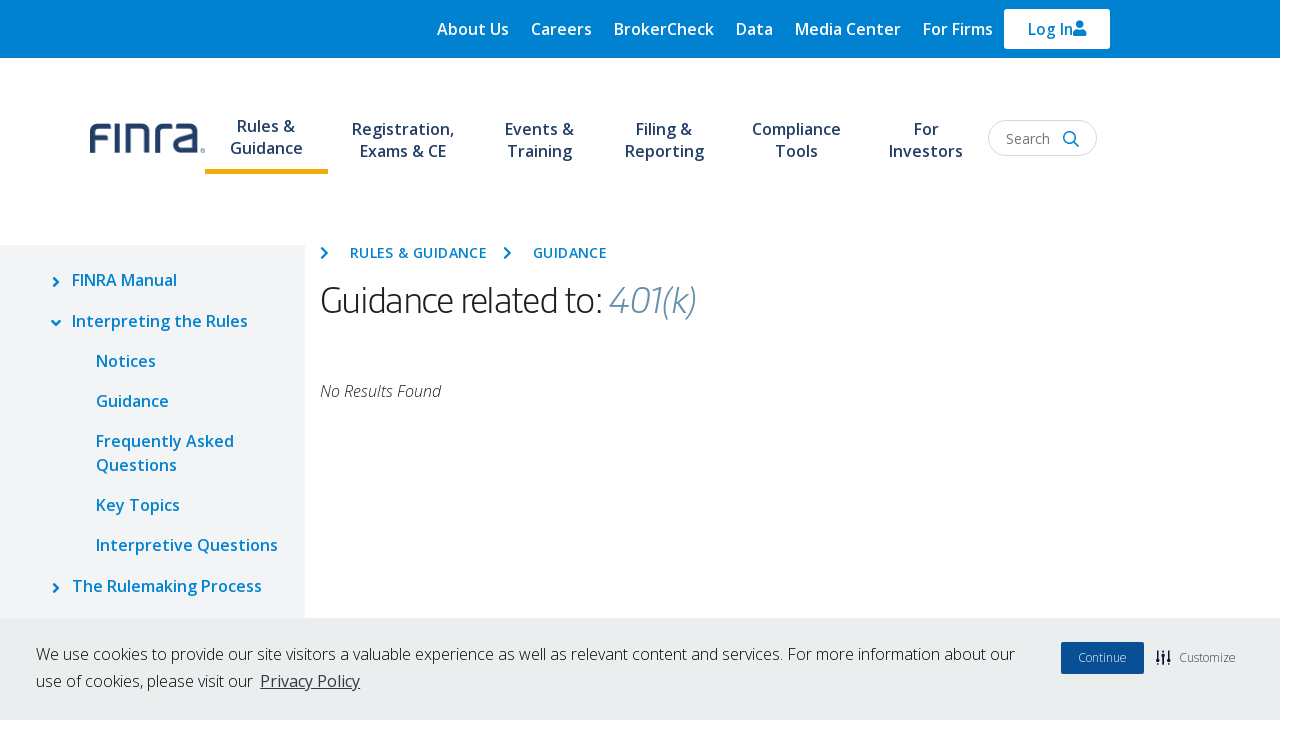

--- FILE ---
content_type: application/javascript
request_url: https://www.finra.org/themes/custom/finra_bootstrap_sass/js/sidebar.js?t8kjyp
body_size: -28
content:
(function($, Drupal) {
  'use strict';
  Drupal.behaviors.supressEmptySidebars = {
    attach: function (context, settings) {

      var sidebar_first = $('#sidebar_first');
      if(($.trim(sidebar_first.find('.layout--left-nav').text()).indexOf('EXPLORE THIS SECTION') > -1 && ($.trim(sidebar_first.find('.left-nav-collapse').text()) === '') ||
        sidebar_first.find('.layout--left-nav').find('div').length === 0)) {
        sidebar_first.css({'display': 'none'});
      }

      var sidebar_second = $('.finra-sidebar-second');
      if($.trim(sidebar_second.find('.layout--right-nav').text()) === '') {
        sidebar_second.css({'display':'none'});
      }
    }
  };

})(jQuery, Drupal);


--- FILE ---
content_type: application/javascript
request_url: https://www.finra.org/themes/custom/finra_bootstrap_sass/js/breadcrumb.js?t8kjyp
body_size: -134
content:
/**
 * @file
 * Breadcrumb placement
 *
 */
(function ($, Drupal) {
  'use strict';

  Drupal.behaviors.breadCrumbScript = {
    attach: function (context, settings) {
      $(document).ready(function () {
        var breadcrumb = $('.specific-crumbs');
        if($('#sidebar_first').is(':visible')) {
          breadcrumb.addClass('offset-lg-3');
        }
        if (window.location.href.indexOf("media-center") > -1) {
          breadcrumb.addClass('offset-lg-1');
        }
      });
    }
  };
})(jQuery, Drupal);


--- FILE ---
content_type: application/javascript
request_url: https://www.finra.org/themes/custom/finra_bootstrap_sass/js/topic-view.js?t8kjyp
body_size: -58
content:
/**
 * @file
 * Click any of the topics here https://edit.dev.acquia.finra.org/rules-guidance/notices#by-topic
 *
 */
(function ($, Drupal, drupalSettings) {
  'use strict';

  Drupal.behaviors.topicViewScript = {
    attach: function (context, settings) {
      $(document).ready(function () {
        if(drupalSettings.termName.length) {
          var title = $('.field--name-title > h1');
          title.html($(title).text() + ' related to: <span class="term-target">' + drupalSettings.termName + '</span>');
        }
      });
    }
  };

})(jQuery, Drupal, drupalSettings);
